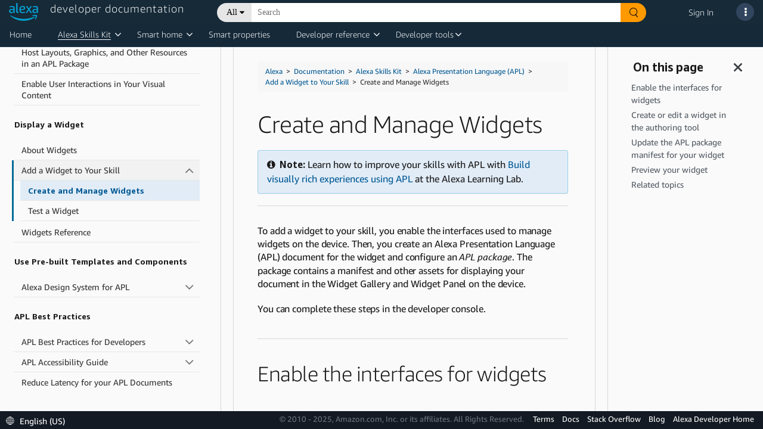

--- FILE ---
content_type: application/javascript
request_url: https://amzndevresources.com/alexa/jekyll/js/atd-custom-inline.js
body_size: 9266
content:
    // mobile responsive tables
$(document).ready(function () {
    $('table').wrap('<div class="scroll" />');
});

// Hide search on jp pages
$(document).ready(function () {
    if (window.location.href.indexOf("/ja-JP/") > -1) {
        document.querySelector('#searchbox').style.display = "none";
    }
});

// Add the hr line in template
$(document).ready(function () {
    $('h2:first').addClass('first');
    $("#jump").parents('li').addClass('open');
});

// Add text in search box
document.addEventListener("DOMContentLoaded", function () {
    $("#searchbox .magic-box input").attr("placeholder", "Search Alexa developer docs");
})

// add nav class to right toc for scrollspy activation
$(document).ready(function () {
    $(".customspy").addClass("nav nav-pills nav-stacked");
});

$(document).ready(function () {
    $('#js-bootstrap-offcanvas-main').toggleClass('hidden');
    $('.docs-sticky').toggleClass('reveal');
});

// fix version selector bug (allow it to open)
$(document).ready(function () {
    $('.btn-primary.dropdown-toggle').click(function () {
        $('.dropdown-menu').toggleClass('show');
        $('.localizerSelectorMenu').removeClass('show');
    });
});

// fix bug where localization selector in footer would not open after upgrading bootstrap
$(document).ready(function () {
    $('#localizationSelectorLink .align-middle').click(function () {
        $('.localizerSelectorMenu').toggleClass('show');
    });
});


// fix bug with version selector not opening after upgrading bootstrap
$(document).click(function () {
    $(".dropdown-menu").removeClass('show');
});


$(document).ready(function () {
    $(".inline").on('scroll', function () {
        $('.dropdown-menu').removeClass('show');
    });
});

// on click, close mobile sidenavs
$(document).ready(function () {
    $("#onpage ul li a").click(function () {
        $("#js-bootstrap-offcanvas-onpage").removeClass("in");
    });
    $(".stickytoc").click(function () {
        $("#js-bootstrap-offcanvas-onpage").removeClass("in");
    });
});


//split really long single API names in right nav
$(document).ready(function () {
    $("#onpage a").each(function () {
        var rawleng = $(this).html($(this).html().replace(/([A-Z]{1}[a-z]{1,20})([A-Z]{1}[a-z]{1,20})([A-Z]{1}[a-z]{1,20})([A-Z]{1}[a-z]{1,20})(.*)/g, '$1$2$3$4$5'));
        var length = $(rawleng).text().length;
        if (length > 22) {
            $(rawleng).html($(this).html().replace(/([A-Z]{1}[a-z]{1,20})([A-Z]{1}[a-z]{1,20})([A-Z]{1}[a-z]{1,20})([A-Z]{1}[a-z]{1,20})(.*)/g, '$1$2$3<br>$4$5'));
        }
    });
});

// initalize anchor links
$(document).ready(function () {
    anchors.add('.docs-sticky h2, .docs-sticky h3, .docs-sticky h4, .docs-sticky h5, .docs-sticky h6, .docs-sticky div.elementTitle');
});


// scroll window to active navigation li when page loads
$(document).ready(function () {
    var url = window.location.pathname,
        urlRegExp = new RegExp(url.replace(/\/$/, '') + "$");
    $('#atd-left-nav a').each(function () {
        if (urlRegExp.test(this.href.replace(/\/$/, ''))) {
            $("<div id='jumpoffset'></div>").insertBefore(this);
        }
    });
});

$(document).ready(function () {
    if ($("#jumpoffset").length) {

        var scrollhash = document.getElementById('jumpoffset');
        scrollhash.scrollIntoView(true);

        if (location.hash) {
            location.href = location.hash;
        } else {
            var scrollbody = document.querySelector('.mainColumn');
            scrollbody.scrollIntoView(true);
            window.scroll(0, -500);
        }
    }
});

$(document).ready(function () {
    if ($("#jump").length) {
        var scrollold = document.getElementById('jump');
        scrollold.scrollIntoView(true);
        window.scroll(0, -100);

        if (location.hash) {
            location.href = location.hash;
        }
    }
});

//resize container on local builds

$(document).ready(function () {
    if (window.location.href.indexOf("/127.0.0.1:4000/") > -1) {
        document.querySelector('.container-fluid').style.position = 'fixed';
    }
});

// add underline to headers
// Remember to add titles when you add new sidebars
$(document).ready(function () {

    if ($(".productTitle").is(':contains("Alexa Skills Kit")')) {

        $(".dppnItem a").each(function () {
            if ($(this).is(':contains("Alexa Skills Kit")')) {
                $(this).css("border-bottom", "1.3px solid #FFFFFF");
            }
        });
    }
       if ($(".productTitle").is(':contains("Alexa Presentation Language (APL)")')) {

        $(".dppnItem a").each(function () {
            if ($(this).is(':contains("Alexa Skills Kit")')) {
                $(this).css("border-bottom", "1.3px solid #FFFFFF");
            }
        });
    }
       if ($(".productTitle").is(':contains("Alexa-Enabled Smart Home")')) {

        $(".dppnItem a").each(function () {
            if ($(this).is(':contains("Smart home")')) {
                $(this).css("border-bottom", "1.3px solid #FFFFFF");
            }
        });
    }
    if ($(".productTitle").is(':contains("Alexa Smart Properties")')) {

        $(".dppnItem a").each(function () {
            if ($(this).is(':contains("Smart properties")')) {
                $(this).css("border-bottom", "1.3px solid #FFFFFF");
            }
        });
    }
 
    if ($(".productTitle").is(':contains("Alexa Connect Kit (ACK)")')) {

        $(".dppnItem a").each(function () {
            if ($(this).is(':contains("Smart home")')) {
                $(this).css("border-bottom", "1.3px solid #FFFFFF");
            }
        });
    }
        if ($(".productTitle").is(':contains("Alexa Voice Service")')) {

        $(".dppnItem a").each(function () {
            if ($(this).is(':contains("Alexa Voice Service")')) {
                $(this).css("border-bottom", "1.3px solid #FFFFFF");
            }
        });
    }
        if ($(".productTitle").is(':contains("Alexa Built-in")')) {

        $(".dppnItem a").each(function () {
            if ($(this).is(':contains("Alexa Built-in")')) {
                $(this).css("border-bottom", "1.3px solid #FFFFFF");
            }
        });
    }
    if ($("h1").is(':contains("Alexa developer documentation")')) {

        $(".dppnItem a").each(function () {
            if ($(this).is(':contains("Home")')) {
                $(this).css("border-bottom", "1.3px solid #FFFFFF");
            }
        });
    }
});


function activateContentBasedOnHash() {
    const currentHash = window.location.hash.substring(1);
    if (currentHash) {
        const contentElement = document.getElementById(currentHash);
        if (contentElement) {
            activateTabAndContent(contentElement);
        }
    }
}

function activateTabAndContent(contentElement) {
    const tabSection = contentElement.closest('.tab-pane');
    if (tabSection) {
        const parentTabLink = document.querySelector(`a[href='#${tabSection.id}']`);
        if (parentTabLink) {
            const parentNavTabs = parentTabLink.closest('.nav-tabs');
            if (parentNavTabs) {
                parentNavTabs.querySelectorAll('a, li').forEach(tab => {
                    tab.classList.remove('active', 'show');
                });
                parentTabLink.classList.add('active', 'show');
            }

            const parentTabContent = tabSection.closest('.tab-content');
            if (parentTabContent) {
                parentTabContent.querySelectorAll('.tab-pane').forEach(tab => {
                    tab.classList.remove('active', 'show');
                });
                tabSection.classList.add('active', 'show');
            }
        }
    }
}

function scrollToHashWithOffset() {
    const tabHash = window.location.hash;
    const targetTabLink = document.querySelector(`.nav-tabs a[href="${tabHash}"]`);
    const mainContentColumn = document.querySelector('.inline');

    if (targetTabLink && mainContentColumn) {
        const header = document.querySelector('.dante-header');
        const totalHeaderHeight = header ? header.offsetHeight + 20 : 60;

        targetTabLink.scrollIntoView({ behavior: 'smooth', block: 'start' });

        setTimeout(() => {
            mainContentColumn.scrollTo({
                top: mainContentColumn.scrollTop - totalHeaderHeight,
                behavior: 'smooth'
            });
        }, 80);
    }
}

function handleClick(event) {
    event.preventDefault();
    const link = event.currentTarget;
    const hash = link.getAttribute('href').substring(1);
    const contentElement = document.getElementById(hash);

    window.location.hash = hash;

    activateTabAndContent(contentElement);
    scrollToHashWithOffset();
}

window.addEventListener('load', () => {
    setTimeout(() => {
        activateContentBasedOnHash();
        scrollToHashWithOffset();
    }, 20)

    const myScrollspy = document.getElementById('myScrollspy');
    if (myScrollspy) {
        myScrollspy.querySelectorAll('a[href^="#"]').forEach(link => {
            link.addEventListener('click', handleClick);
        });
    }
});





--- FILE ---
content_type: image/svg+xml
request_url: https://ds6yc8t7pnx74.cloudfront.net/content/dam/developer-portal/global-search/icons/search.svg
body_size: 175
content:
<svg width="16" height="16" viewBox="0 0 16 16" fill="none" xmlns="http://www.w3.org/2000/svg">
<g clip-path="url(#clip0_528_10856)">
<path d="M7.55023 12.6903C10.8971 12.6903 13.6102 9.97716 13.6102 6.63031C13.6102 3.28347 10.8971 0.570312 7.55023 0.570312C4.20339 0.570312 1.49023 3.28347 1.49023 6.63031C1.49023 9.97716 4.20339 12.6903 7.55023 12.6903Z" stroke="black" stroke-miterlimit="10"/>
<path d="M11.4602 11.0103L14.8502 14.8503C15.0902 15.1203 15.0602 15.5303 14.7902 15.7603C14.5202 16.0003 14.1102 15.9703 13.8802 15.7003L10.4902 11.8603" fill="black"/>
</g>
<defs>
<clipPath id="clip0_528_10856">
<rect width="16" height="16" fill="white"/>
</clipPath>
</defs>
</svg>


--- FILE ---
content_type: image/svg+xml
request_url: https://m.media-amazon.com/images/G/01/mobile-apps/dex/icons/iconSprite._V519597648_.svg
body_size: 2093
content:
<?xml version="1.0" encoding="UTF-8"?>
<svg width="112px" height="41px" viewBox="0 0 112 41" version="1.1" xmlns="http://www.w3.org/2000/svg" xmlns:xlink="http://www.w3.org/1999/xlink">
    <!-- Generator: Sketch 46 (44423) - http://www.bohemiancoding.com/sketch -->
    <title>Artboard</title>
    <desc>Created with Sketch.</desc>
    <defs></defs>
    <g id="Symbols" stroke="none" stroke-width="1" fill="none" fill-rule="evenodd">
        <g id="Artboard">
            <g id="Icon---Person" transform="translate(1.000000, 1.000000)" stroke="#111111" stroke-width="1.5">
                <path d="M3.60892386,18.25 L10.9326939,18.25 C11.4900587,18.25 13.4318182,15.9663375 13.4378948,15.29337 C13.4312765,15.2416953 13.414878,15.134261 13.3868573,14.9792015 C13.3391053,14.7149538 13.2760459,14.4190383 13.1959152,14.0996489 C12.9671178,13.1876967 12.6490125,12.2765773 12.2299584,11.4325796 C11.0725023,9.10140045 9.40570977,7.75 7.09090909,7.75 C4.6070879,7.75 2.91378413,9.0964235 1.81480884,11.4168956 C1.41777756,12.255222 1.1308759,13.160864 0.93843333,14.0675162 C0.871018818,14.3851253 0.820396956,14.6793538 0.784261408,14.9419924 C0.763096501,15.0958221 0.751646282,15.2021195 0.75,15.191755 C0.75,15.9086179 2.99757621,18.25 3.60892386,18.25 Z" id="Stroke-1"></path>
                <path d="M10.25,4 C10.25,2.20507234 8.79495584,0.75 6.99979688,0.75 C5.20499312,0.75 3.75,2.20512338 3.75,4 C3.75,5.79487662 5.20499312,7.25 6.99979688,7.25 C8.79495584,7.25 10.25,5.79492766 10.25,4 Z" id="Stroke-3"></path>
            </g>
            <path d="M22.5835616,5.38718663 C22.5835616,4.63509373 22.3575365,4.06267606 21.9054795,3.66991643 C21.4534224,3.27715681 20.7917852,3.08077994 19.9205479,3.08077994 C19.3123257,3.08077994 18.7000031,3.1685228 18.0835616,3.34401114 C17.4671202,3.51949948 16.7726066,3.79944097 16,4.18384401 L16,2.20334262 C17.3479519,1.40111019 18.7862937,1 20.3150685,1 C21.7780895,1 22.9246534,1.36768435 23.7547945,2.10306407 C24.5849357,2.83844379 25,3.84957574 25,5.13649025 C25,6.23955983 24.6506884,7.20890947 23.9520548,8.04456825 C23.2534212,8.88022702 22.1561719,9.6406651 20.660274,10.3259053 L20.660274,13.4846797 L18.6383562,13.4846797 L18.4164384,9.44846797 L19.5506849,8.8718663 C20.6191834,8.33704468 21.3917784,7.79805286 21.8684932,7.25487465 C22.3452079,6.71169645 22.5835616,6.08914 22.5835616,5.38718663 Z M19.6739726,19 C19.1972579,19 18.8109604,18.8454054 18.5150685,18.5362117 C18.2191766,18.227018 18.0712329,17.830086 18.0712329,17.3454039 C18.0712329,16.8607218 18.2191766,16.4637898 18.5150685,16.1545961 C18.8109604,15.8454024 19.1972579,15.6908078 19.6739726,15.6908078 C20.1506873,15.6908078 20.5369848,15.8454024 20.8328767,16.1545961 C21.1287686,16.4637898 21.2767123,16.8607218 21.2767123,17.3454039 C21.2767123,17.830086 21.1287686,18.227018 20.8328767,18.5362117 C20.5369848,18.8454054 20.1506873,19 19.6739726,19 Z" id="?" fill="#111111"></path>
            <circle id="Oval-5" stroke="#111111" stroke-width="1.5" cx="33.5" cy="8.5" r="6.75"></circle>
            <rect id="Rectangle-12" fill="#111111" transform="translate(41.000000, 15.500000) rotate(-45.000000) translate(-41.000000, -15.500000) " x="40" y="12" width="2" height="7"></rect>
            <g id="Hamburger/light" transform="translate(45.000000, 1.000000)" fill="#111111">
                <path d="M0,0 L20,0 L20,3 L0,3 L0,0 Z M0,8 L20,8 L20,11 L0,11 L0,8 Z M0,16 L20,16 L20,19 L0,19 L0,16 Z" id="Combined-Shape"></path>
            </g>
            <path d="M22.5835616,25.3871866 C22.5835616,24.6350937 22.3575365,24.0626761 21.9054795,23.6699164 C21.4534224,23.2771568 20.7917852,23.0807799 19.9205479,23.0807799 C19.3123257,23.0807799 18.7000031,23.1685228 18.0835616,23.3440111 C17.4671202,23.5194995 16.7726066,23.799441 16,24.183844 L16,22.2033426 C17.3479519,21.4011102 18.7862937,21 20.3150685,21 C21.7780895,21 22.9246534,21.3676843 23.7547945,22.1030641 C24.5849357,22.8384438 25,23.8495757 25,25.1364903 C25,26.2395598 24.6506884,27.2089095 23.9520548,28.0445682 C23.2534212,28.880227 22.1561719,29.6406651 20.660274,30.3259053 L20.660274,33.4846797 L18.6383562,33.4846797 L18.4164384,29.448468 L19.5506849,28.8718663 C20.6191834,28.3370447 21.3917784,27.7980529 21.8684932,27.2548747 C22.3452079,26.7116964 22.5835616,26.08914 22.5835616,25.3871866 Z M19.6739726,39 C19.1972579,39 18.8109604,38.8454054 18.5150685,38.5362117 C18.2191766,38.227018 18.0712329,37.830086 18.0712329,37.3454039 C18.0712329,36.8607218 18.2191766,36.4637898 18.5150685,36.1545961 C18.8109604,35.8454024 19.1972579,35.6908078 19.6739726,35.6908078 C20.1506873,35.6908078 20.5369848,35.8454024 20.8328767,36.1545961 C21.1287686,36.4637898 21.2767123,36.8607218 21.2767123,37.3454039 C21.2767123,37.830086 21.1287686,38.227018 20.8328767,38.5362117 C20.5369848,38.8454054 20.1506873,39 19.6739726,39 Z" id="?" fill="#FFFFFF"></path>
            <circle id="Oval-5" stroke="#FFFFFF" stroke-width="1.5" cx="33.5" cy="28.5" r="6.75"></circle>
            <rect id="Rectangle-12" fill="#FFFFFF" transform="translate(41.000000, 35.500000) rotate(-45.000000) translate(-41.000000, -35.500000) " x="40" y="32" width="2" height="7"></rect>
            <g id="Hamburger/Dark" transform="translate(45.000000, 21.000000)" fill="#FFFFFF">
                <path d="M0,0 L20,0 L20,3 L0,3 L0,0 Z M0,8 L20,8 L20,11 L0,11 L0,8 Z M0,16 L20,16 L20,19 L0,19 L0,16 Z" id="Hamburger"></path>
            </g>
            <path d="M4.5626556,39.25 L11.7925311,39.25 C12.3345593,39.25 14.25,36.9680345 14.2559236,36.2921678 C14.2493713,36.2403437 14.2331602,36.1327581 14.2054713,35.9775447 C14.1582991,35.7131155 14.0960098,35.4170175 14.0168611,35.0974451 C13.7908853,34.1850419 13.4767091,33.2734897 13.062853,32.4291362 C11.9208881,30.0992872 10.2780378,28.75 8,28.75 C5.55501854,28.75 3.88615779,30.0942213 2.80181955,32.4135221 C2.4096799,33.2522731 2.12629692,34.1584253 1.9362112,35.0656042 C1.86961691,35.3834237 1.81960864,35.6778606 1.78390832,35.9407057 C1.7629912,36.0947089 1.75166973,36.2011759 1.75,36.191755 C1.75,36.9106656 3.96682064,39.25 4.5626556,39.25 Z" id="Stroke-1" stroke="#FFFFFF" stroke-width="1.5"></path>
            <path d="M11.25,25 C11.25,23.2050723 9.79495584,21.75 7.99979688,21.75 C6.20499312,21.75 4.75,23.2051234 4.75,25 C4.75,26.7948766 6.20499312,28.25 7.99979688,28.25 C9.79495584,28.25 11.25,26.7949277 11.25,25 Z" id="Stroke-3" stroke="#FFFFFF" stroke-width="1.5"></path>
            <path d="M66.0023987,26.9998184 C65.9841951,26.79361 66.0695996,26.5823427 66.2586121,26.4248619 L72.4944056,21.2160221 C72.8383399,20.9279926 73.3965717,20.9279926 73.7413879,21.2160221 C74.086204,21.5033149 74.086204,21.9696133 73.7413879,22.2576427 L68.0639365,27.0000921 L73.7413879,31.7425414 C74.086204,32.0298343 74.086204,32.4961326 73.7413879,32.7841621 C73.5694207,32.9278085 73.3436587,33 73.1178967,33 C72.8930166,33 72.6672546,32.9278085 72.4944056,32.7841621 L66.2586121,27.5753223 C66.0695996,27.4174376 65.9841951,27.205988 66.0023987,26.9998184 Z" id="Arrow" fill="#FFFFFF" transform="translate(70.000000, 27.000000) scale(-1, 1) translate(-70.000000, -27.000000) "></path>
            <path d="M66.0023987,6.9998184 C65.9841951,6.79360995 66.0695996,6.58234272 66.2586121,6.42486188 L72.4944056,1.2160221 C72.8383399,0.927992634 73.3965717,0.927992634 73.7413879,1.2160221 C74.086204,1.50331492 74.086204,1.96961326 73.7413879,2.25764273 L68.0639365,7.00009208 L73.7413879,11.7425414 C74.086204,12.0298343 74.086204,12.4961326 73.7413879,12.7841621 C73.5694207,12.9278085 73.3436587,13 73.1178967,13 C72.8930166,13 72.6672546,12.9278085 72.4944056,12.7841621 L66.2586121,7.57532228 C66.0695996,7.41743764 65.9841951,7.20598796 66.0023987,6.9998184 Z" id="Arrow" fill="#000000" transform="translate(70.000000, 7.000000) scale(-1, 1) translate(-70.000000, -7.000000) "></path>
            <polygon id="BAck_Arrow_ico" fill="#FFFFFF" points="78.8 28 84.4 22.4 83 21 75 29 83 37 84.4 35.6 78.8 30 91 30 91 28"></polygon>
            <polygon id="BAck_Arrow_ico" fill="#000000" points="78.8 8 84.4 2.4 83 1 75 9 83 17 84.4 15.6 78.8 10 91 10 91 8"></polygon>
            <polyline id="Check" stroke="#111111" stroke-width="2" points="93 9.17120714 97.8779184 14 110 2"></polyline>
            <polyline id="Check" stroke="#FFFFFF" stroke-width="2" points="93 29.1712071 97.8779184 34 110 22"></polyline>
        </g>
    </g>
</svg>